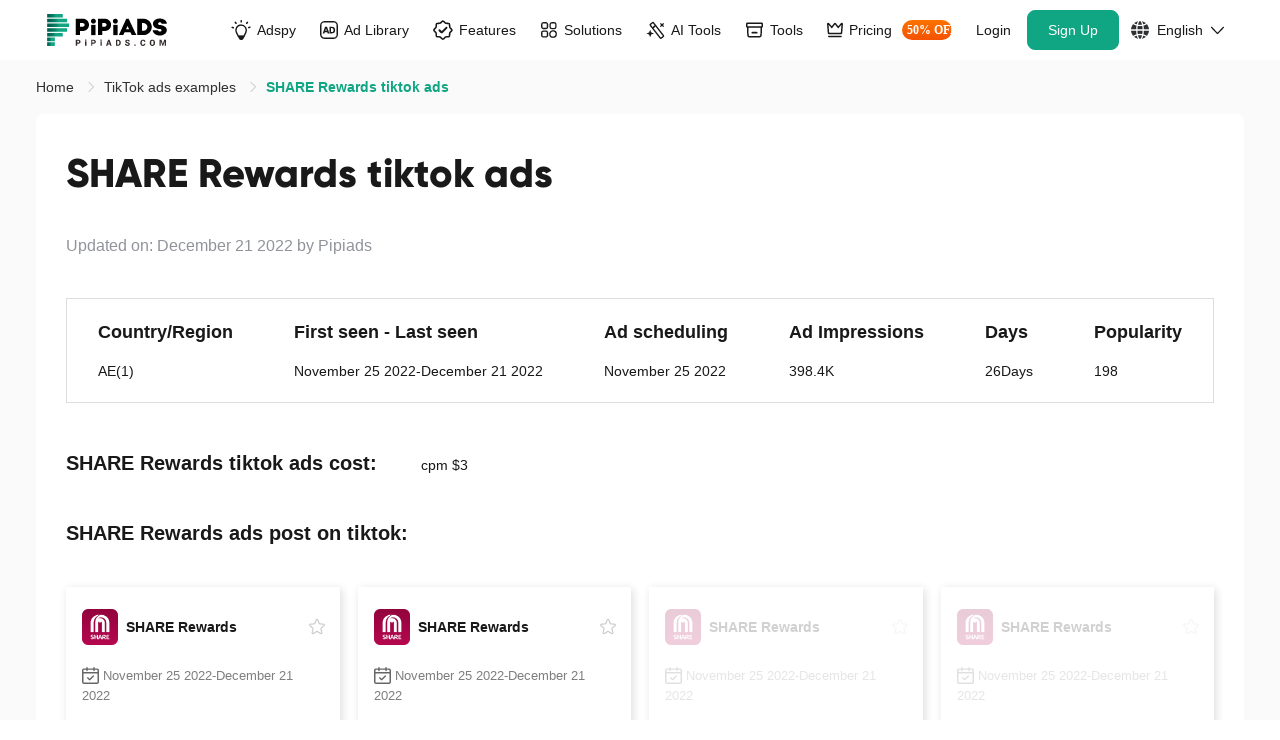

--- FILE ---
content_type: image/svg+xml
request_url: https://www.pipiads.com/assets/svg/icon_language_default.svg
body_size: 1025
content:
<?xml version="1.0" encoding="UTF-8"?>
<svg width="100px" height="100px" viewBox="0 0 100 100" version="1.1" xmlns="http://www.w3.org/2000/svg" xmlns:xlink="http://www.w3.org/1999/xlink">
    <title>icon_language</title>
    <g id="页面-1" stroke="none" stroke-width="1" fill="none" fill-rule="evenodd">
        <path d="M50.0119503,78.5714286 C53.7890945,78.5714286 57.4766116,78.9158163 61.0488937,79.5280612 C57.6942775,92.9464286 52.6495493,100 50.0119503,100 C47.3743513,100 42.3296231,92.9464286 38.9750068,79.5280612 C42.547289,78.9158163 46.2348061,78.5714286 50.0119503,78.5714286 Z M68.0270076,81.1734694 C73.3662251,82.7295918 78.3469339,84.9362245 82.8667031,87.7040816 C76.7592529,92.997449 69.3714149,96.8367347 61.228148,98.6989796 C63.9553742,94.2602041 66.2856801,88.2780612 68.0270076,81.1734694 Z M31.9968929,81.1862245 C33.7510243,88.2780612 36.0685264,94.2602041 38.7957525,98.6989796 C30.6524857,96.8367347 23.2774515,93.0102041 17.1700014,87.7295918 C21.6769667,84.9489796 26.6576755,82.7423469 31.9968929,81.1862245 Z M100.023901,53.5714286 C99.2300601,64.6045918 94.8639374,74.6428571 88.0266662,82.5510204 C82.456979,78.9158163 76.2086862,76.0714286 69.4866498,74.1581633 C70.6005873,67.8316327 71.2919967,60.8928571 71.4584471,53.5714286 L100.023901,53.5714286 Z M28.5782573,53.5714286 C28.7447077,60.9056122 29.4361172,67.8443878 30.5500546,74.1709184 C23.8152144,76.0841837 17.5541177,78.9030612 11.9844305,82.5382653 C5.15996312,74.630102 0.793840481,64.5918367 0.0128038787,53.5714286 L28.5782573,53.5714286 Z M64.2754712,53.5714286 C64.1090208,60.6632653 63.4688268,67.002551 62.495732,72.5255102 C58.4625102,71.8112245 54.2884458,71.4285714 50.0119503,71.4285714 C45.7354548,71.4285714 41.5613903,71.8239796 37.5153647,72.5382653 C36.5550738,67.0153061 35.9148798,60.6760204 35.7356255,53.5714286 L64.2754712,53.5714286 Z M88.0266662,17.4489796 C94.8639374,25.3571429 99.2300601,35.3954082 100.023901,46.4285714 L71.4584471,46.4285714 C71.2919967,39.0943878 70.6005873,32.1556122 69.4866498,25.8418367 C76.2086862,23.9285714 82.456979,21.0841837 88.0266662,17.4489796 Z M11.9716266,17.4617347 C17.5413138,21.0969388 23.8024105,23.9158163 30.5372508,25.8290816 C29.4233133,32.1556122 28.7319039,39.0943878 28.5654534,46.4285714 L-6.6222583e-12,46.4285714 C0.793840481,35.4081633 5.14715925,25.369898 11.9716266,17.4617347 Z M37.5153647,27.4617347 C41.5613903,28.1760204 45.7226509,28.5714286 50.0119503,28.5714286 C54.2884458,28.5714286 58.4625102,28.1887755 62.5085359,27.4744898 C63.4688268,32.997449 64.1090208,39.3367347 64.2882751,46.4285714 L35.7356255,46.4285714 C35.9020759,39.3239796 36.5550738,32.9846939 37.5153647,27.4617347 Z M50.0119503,-3.55271368e-15 C52.6495493,-3.55271368e-15 57.6942775,7.05357143 61.0488937,20.4719388 C57.4766116,21.0841837 53.7890945,21.4285714 50.0119503,21.4285714 C46.2348061,21.4285714 42.547289,21.0969388 38.9750068,20.4719388 C42.3296231,7.05357143 47.3743513,-3.55271368e-15 50.0119503,-3.55271368e-15 Z M61.228148,1.30102041 C69.3714149,3.16326531 76.7592529,7.00255102 82.8667031,12.2831633 C78.3469339,15.0637755 73.3534212,17.2704082 68.0270076,18.8265306 C66.2856801,11.7219388 63.9553742,5.73979592 61.228148,1.30102041 Z M38.7957525,1.31377551 C36.0685264,5.73979592 33.7510243,11.7219388 31.9968929,18.8265306 C26.6704794,17.2704082 21.6897706,15.0510204 17.1700014,12.2831633 C23.2774515,7.00255102 30.6524857,3.17602041 38.7957525,1.31377551 Z" id="icon_language" fill="#2f3032" fill-rule="nonzero"></path>
    </g>
</svg>

--- FILE ---
content_type: image/svg+xml
request_url: https://www.pipiads.com/assets/images/head/actionbar_icon_1.svg
body_size: 589
content:
<svg width="100" height="100" viewBox="0 0 100 100" fill="none" xmlns="http://www.w3.org/2000/svg">
<rect width="100" height="100" rx="23.8095" fill="url(#paint0_linear_2588_93437)"/>
<path d="M50.1289 36.5508C60.6937 36.5508 67.5183 47.726 62.6924 57.124L58.623 65.0439L55.5 71.4072C54.7782 72.8777 53.2826 73.8096 51.6445 73.8096H49.4131C47.8659 73.8095 46.4381 72.9772 45.6758 71.6309L41.2783 63.8643H41.3359L37.8125 57.582C32.5318 48.1683 39.3352 36.551 50.1289 36.5508ZM50.1289 40.8447C42.6178 40.8449 37.884 48.9296 41.5586 55.4805L45.4707 62.4551H55.126L58.8721 55.1621C62.2303 48.6222 57.4808 40.8447 50.1289 40.8447ZM27.1709 43.4189C27.4439 42.401 28.4907 41.7967 29.5088 42.0693L31.9102 42.7129C32.9284 42.9857 33.5325 44.0325 33.2598 45.0508C32.9869 46.0691 31.9402 46.6732 30.9219 46.4004L28.5205 45.7568C27.5023 45.4839 26.8981 44.4372 27.1709 43.4189ZM70.4893 41.6826C71.5075 41.4099 72.5543 42.015 72.8271 43.0332C73.0997 44.0512 72.4955 45.0971 71.4775 45.3701L69.0752 46.0146C68.057 46.2872 67.0101 45.6822 66.7373 44.6641C66.4648 43.6461 67.0692 42.6002 68.0869 42.3271L70.4893 41.6826ZM35.2217 30.6133C36.0292 29.9358 37.2336 30.0411 37.9111 30.8486L39.5088 32.7539C40.1863 33.5615 40.081 34.7658 39.2734 35.4434C38.466 36.1204 37.2625 36.0149 36.585 35.208L34.9863 33.3027C34.3087 32.4952 34.4141 31.2909 35.2217 30.6133ZM63.6191 30.8486C64.2968 30.0412 65.5011 29.9357 66.3086 30.6133C67.116 31.2909 67.2213 32.4952 66.5439 33.3027L64.9453 35.208C64.2677 36.0153 63.0633 36.1207 62.2559 35.4434C61.4484 34.7658 61.3432 33.5615 62.0205 32.7539L63.6191 30.8486ZM50.376 26.1895C51.4302 26.1895 52.2852 27.0444 52.2852 28.0986V30.585C52.2851 31.6391 51.4301 32.4941 50.376 32.4941C49.322 32.4939 48.4679 31.6389 48.4678 30.585V28.0986C48.4678 27.0446 49.322 26.1897 50.376 26.1895Z" fill="white"/>
<defs>
<linearGradient id="paint0_linear_2588_93437" x1="50" y1="0" x2="50" y2="100" gradientUnits="userSpaceOnUse">
<stop stop-color="#11A674"/>
<stop offset="1" stop-color="#79D6B7"/>
</linearGradient>
</defs>
</svg>


--- FILE ---
content_type: image/svg+xml
request_url: https://cdn-seo.pipiads.com/blog/1318006086640238592.svg
body_size: 302
content:
<svg xmlns="http://www.w3.org/2000/svg" width="81" height="101" viewBox="0 0 81 101"><path fill="#11A683" d="M72.9666303,20.7746557 L79.2254365,27.0334619 C80.3776271,28.1855603 80.3776271,30.0567289 79.2162153,31.1996983 L10.4251348,100 L0,89.5748652 L68.7910805,20.7746557 C69.9432711,19.6223729 71.8144397,19.6223729 72.9666303,20.7746557 Z M79.6368368,58.920325 L77.9829652,64.5858384 L79.6368368,70.2513518 L73.9713234,68.5798784 L68.3056339,70.2513518 L69.9772834,64.5858384 L68.3056339,58.920325 L73.9713234,60.5741966 L79.6368368,58.920325 Z M19.2197194,12.5819766 L25.8932958,24.7953813 L38.1067005,31.4688655 L25.893388,38.1424419 L19.2198116,50.3465332 L12.5463274,38.1424419 L0.342051683,31.4688655 L12.5463274,24.7954735 L19.2197194,12.5819766 Z M70.5879095,26.4795789 L54.8005048,42.2669836 L57.7420324,45.208381 L73.5293069,29.4209763 C73.7376304,29.212783 73.7376304,28.8874078 73.5423271,28.6921045 L71.3298015,26.4795789 C71.121478,26.2712554 70.796233,26.2712554 70.5879095,26.4795789 Z M51.840591,4.8390114 L49.7872886,11.862028 L51.840591,18.8850447 L44.8175744,16.8186588 L37.7945578,18.8850447 L39.8609436,11.8618972 L37.7945578,4.8390114 L44.8177052,6.89231387 L51.840591,4.8390114 Z M10.5264812,0 L8.9830373,5.25741725 L10.5263504,10.5149653 L5.26880233,8.97165222 L0.0113850844,10.5149653 L1.55456736,5.25741725 L0.011515918,0 L5.26880233,1.54305144 L10.5264812,0 Z" transform="translate(.612 .398)"/></svg>

--- FILE ---
content_type: image/svg+xml
request_url: https://www.pipiads.com/assets/svg/arrowright_black.svg
body_size: 216
content:
<?xml version="1.0" encoding="UTF-8"?>
<svg width="101px" height="105px" viewBox="0 0 101 105" version="1.1" xmlns="http://www.w3.org/2000/svg" xmlns:xlink="http://www.w3.org/1999/xlink">
    <title>arrowright_black</title>
    <g id="页面-1" stroke="none" stroke-width="1" fill="none" fill-rule="evenodd">
        <g id="画板" transform="translate(-146.000000, -416.000000)" fill="#2F3032">
            <g id="编组-2" transform="translate(146.270677, 416.000000)">
                <path d="M98.6327114,48.4754309 L56.2467646,1.48473915 C54.4237132,-0.494913049 51.5068308,-0.494913049 49.7749319,1.48473915 C47.9518804,3.46439136 47.9518804,6.69435019 49.7749319,8.6740024 L88.8793861,52.1221585 L49.7749319,95.4661225 C47.9518804,97.4457747 47.9518804,100.675734 49.7749319,102.655386 C51.5979834,104.635039 54.5148658,104.635039 56.2467646,102.655386 L98.6327114,55.6646941 C100.455763,53.7892342 100.455763,50.4550831 98.6327114,48.4754309 Z" id="icon_RightOutlined_default" fill-rule="nonzero"></path>
                <path d="M4.01273885,48.4076433 L91.7197452,48.4076433 L91.7197452,48.4076433 L91.7197452,56.433121 L4.01273885,56.433121 C1.79656438,56.433121 2.71403098e-16,54.6365566 0,52.4203822 C-2.71403098e-16,50.2042077 1.79656438,48.4076433 4.01273885,48.4076433 Z" id="矩形"></path>
            </g>
        </g>
    </g>
</svg>